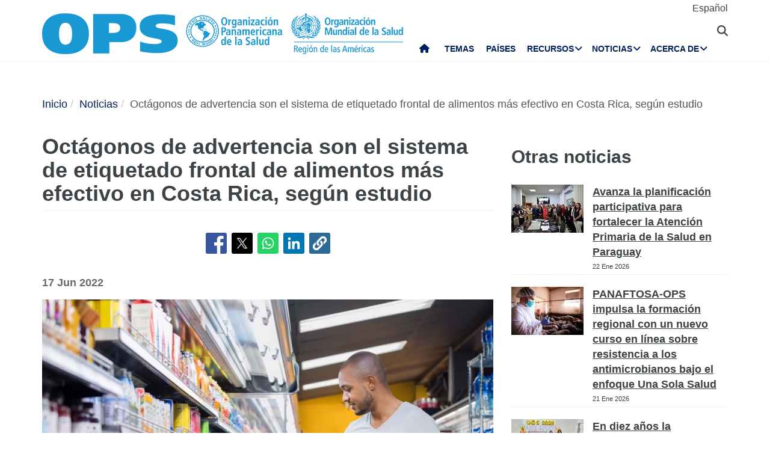

--- FILE ---
content_type: text/html; charset=UTF-8
request_url: https://www.paho.org/es/noticias/17-6-2022-octagonos-advertencia-son-sistema-etiquetado-frontal-alimentos-mas-efectivo
body_size: 275474
content:
<!DOCTYPE html>
<html  lang="es" dir="ltr" prefix="og: https://ogp.me/ns#">
  <head>
    <meta charset="utf-8" />
<noscript><style>form.antibot * :not(.antibot-message) { display: none !important; }</style>
</noscript><meta name="description" content="Grabación del evento: Youtube. Hoja informativa sobre el estudio: OPS. Audios y fotografías: GoogleDrive. San José, 17 de junio de 2022." />
<link rel="canonical" href="https://www.paho.org/es/noticias/17-6-2022-octagonos-advertencia-son-sistema-etiquetado-frontal-alimentos-mas-efectivo" />
<link rel="image_src" href="https://www.paho.org/sites/default/files/styles/max_650x650/public/2022-06/cri-estudioetiquetadofrontal.png?itok=vIJjjGTf" />
<meta property="og:type" content="article" />
<meta property="og:url" content="https://www.paho.org/es/noticias/17-6-2022-octagonos-advertencia-son-sistema-etiquetado-frontal-alimentos-mas-efectivo" />
<meta property="og:title" content="Octágonos de advertencia son el sistema de etiquetado frontal de alimentos más efectivo en Costa Rica, según estudio" />
<meta property="og:description" content="Grabación del evento: Youtube. Hoja informativa sobre el estudio: OPS. Audios y fotografías: GoogleDrive. San José, 17 de junio de 2022." />
<meta property="og:image" content="https://www.paho.org/sites/default/files/styles/max_650x650/public/2022-06/cri-estudioetiquetadofrontal.png?itok=vIJjjGTf" />
<meta property="og:image:url" content="https://www.paho.org/sites/default/files/styles/max_650x650/public/2022-06/cri-estudioetiquetadofrontal.png?itok=vIJjjGTf" />
<meta property="fb:app_id" content="1906460059619279" />
<meta name="twitter:card" content="summary_large_image" />
<meta name="twitter:site" content="@opsoms" />
<meta name="twitter:title" content="Octágonos de advertencia son el sistema de etiquetado frontal de alimentos más efectivo en Costa Rica, según estudio" />
<meta name="twitter:image" content="https://www.paho.org/sites/default/files/styles/max_650x650/public/2022-06/cri-estudioetiquetadofrontal.png?itok=vIJjjGTf" />
<meta name="MobileOptimized" content="width" />
<meta name="HandheldFriendly" content="true" />
<meta name="viewport" content="width=device-width, initial-scale=1.0" />
<link rel="icon" href="/themes/paho/favicon.ico" type="image/vnd.microsoft.icon" />
<link rel="alternate" hreflang="es" href="https://www.paho.org/es/noticias/17-6-2022-octagonos-advertencia-son-sistema-etiquetado-frontal-alimentos-mas-efectivo" />
<script src="/sites/default/files/google_tag/gtm_paho_main/google_tag.script.js?t9bybd" defer></script>

    <title>Octágonos de advertencia son el sistema de etiquetado frontal de alimentos más efectivo en Costa Rica, según estudio - OPS/OMS | Organización Panamericana de la Salud</title>
    <link rel="stylesheet" media="all" href="/sites/default/files/css/css_vQiiFWq4MbI0r9pzU471Q6IjGfwqAEF1nRXYLzUZnaI.css?delta=0&amp;language=es&amp;theme=paho&amp;include=[base64]" />
<link rel="stylesheet" media="all" href="https://cdn.jsdelivr.net/npm/entreprise7pro-bootstrap@3.4.8/dist/css/bootstrap.min.css" integrity="sha256-zL9fLm9PT7/fK/vb1O9aIIAdm/+bGtxmUm/M1NPTU7Y=" crossorigin="anonymous" />
<link rel="stylesheet" media="all" href="https://cdn.jsdelivr.net/npm/@unicorn-fail/drupal-bootstrap-styles@0.0.2/dist/3.1.1/7.x-3.x/drupal-bootstrap.min.css" integrity="sha512-nrwoY8z0/iCnnY9J1g189dfuRMCdI5JBwgvzKvwXC4dZ+145UNBUs+VdeG/TUuYRqlQbMlL4l8U3yT7pVss9Rg==" crossorigin="anonymous" />
<link rel="stylesheet" media="all" href="https://cdn.jsdelivr.net/npm/@unicorn-fail/drupal-bootstrap-styles@0.0.2/dist/3.1.1/8.x-3.x/drupal-bootstrap.min.css" integrity="sha512-jM5OBHt8tKkl65deNLp2dhFMAwoqHBIbzSW0WiRRwJfHzGoxAFuCowGd9hYi1vU8ce5xpa5IGmZBJujm/7rVtw==" crossorigin="anonymous" />
<link rel="stylesheet" media="all" href="https://cdn.jsdelivr.net/npm/@unicorn-fail/drupal-bootstrap-styles@0.0.2/dist/3.2.0/7.x-3.x/drupal-bootstrap.min.css" integrity="sha512-U2uRfTiJxR2skZ8hIFUv5y6dOBd9s8xW+YtYScDkVzHEen0kU0G9mH8F2W27r6kWdHc0EKYGY3JTT3C4pEN+/g==" crossorigin="anonymous" />
<link rel="stylesheet" media="all" href="https://cdn.jsdelivr.net/npm/@unicorn-fail/drupal-bootstrap-styles@0.0.2/dist/3.2.0/8.x-3.x/drupal-bootstrap.min.css" integrity="sha512-JXQ3Lp7Oc2/VyHbK4DKvRSwk2MVBTb6tV5Zv/3d7UIJKlNEGT1yws9vwOVUkpsTY0o8zcbCLPpCBG2NrZMBJyQ==" crossorigin="anonymous" />
<link rel="stylesheet" media="all" href="https://cdn.jsdelivr.net/npm/@unicorn-fail/drupal-bootstrap-styles@0.0.2/dist/3.3.1/7.x-3.x/drupal-bootstrap.min.css" integrity="sha512-ZbcpXUXjMO/AFuX8V7yWatyCWP4A4HMfXirwInFWwcxibyAu7jHhwgEA1jO4Xt/UACKU29cG5MxhF/i8SpfiWA==" crossorigin="anonymous" />
<link rel="stylesheet" media="all" href="https://cdn.jsdelivr.net/npm/@unicorn-fail/drupal-bootstrap-styles@0.0.2/dist/3.3.1/8.x-3.x/drupal-bootstrap.min.css" integrity="sha512-kTMXGtKrWAdF2+qSCfCTa16wLEVDAAopNlklx4qPXPMamBQOFGHXz0HDwz1bGhstsi17f2SYVNaYVRHWYeg3RQ==" crossorigin="anonymous" />
<link rel="stylesheet" media="all" href="https://cdn.jsdelivr.net/npm/@unicorn-fail/drupal-bootstrap-styles@0.0.2/dist/3.4.0/8.x-3.x/drupal-bootstrap.min.css" integrity="sha512-tGFFYdzcicBwsd5EPO92iUIytu9UkQR3tLMbORL9sfi/WswiHkA1O3ri9yHW+5dXk18Rd+pluMeDBrPKSwNCvw==" crossorigin="anonymous" />
<link rel="stylesheet" media="all" href="https://fonts.googleapis.com/css2?family=Anton&amp;family=Dancing+Script&amp;family=Open+Sans:ital,wght@0,300;0,400;1,300&amp;family=Parisienne&amp;family=Playfair+Display&amp;family=Roboto+Condensed:ital,wght@0,300;0,400;0,700;1,300&amp;family=Roboto:ital,wght@0,300;0,400;0,700;0,900;1,300&amp;family=Sofia+Sans+Extra+Condensed&amp;display=swap" />
<link rel="stylesheet" media="all" href="https://fonts.googleapis.com/css2?family=Source+Sans+3:ital,wght@0,200..900;1,200..900&amp;display=swap" />
<link rel="stylesheet" media="all" href="/sites/default/files/css/css_-IKoc7VcyzM7Tw_BofIHcC3z5XmVBf0sqPo1FgERNwg.css?delta=11&amp;language=es&amp;theme=paho&amp;include=[base64]" />
<link rel="stylesheet" media="all" href="/sites/default/files/css/css_zlmVEwHEIGQDXRg-gGHy21COVdpSCmhBu-nUVV8OaGg.css?delta=12&amp;language=es&amp;theme=paho&amp;include=[base64]" />

    <script src="/sites/default/files/asset_injector/js/global_twitter_pixel_code-7b0817af442755266e1c1da1008e9128.js?t9bybd"></script>
<script src="/sites/default/files/asset_injector/js/microsoft_clarity_heatmap-2f96a66aceedd28f19771a7f4cba2454.js?t9bybd"></script>
<script src="/sites/default/files/js/js_j6HiP4xyJL_3b3qYfl1Amd3ykJA9HyDVinN4lxy_zHI.js?scope=header&amp;delta=2&amp;language=es&amp;theme=paho&amp;include=[base64]"></script>

    <meta http-equiv="X-UA-Compatible" content="IE=edge"> 
  </head>
  <body class="path-node page-node-type-article navbar-is-fixed-top has-glyphicons">
    <noscript><iframe src="https://www.googletagmanager.com/ns.html?id=GTM-M29NML7" height="0" width="0" style="display:none;visibility:hidden"></iframe></noscript>
      <div class="dialog-off-canvas-main-canvas" data-off-canvas-main-canvas>
          
    <header  class="navbar navbar-default navbar-fixed-top" id="navbar" role="banner">
	    <div class="branding-bar">
      <div class="container">
            <div class="region region-branding-bar">
    <nav role="navigation" aria-labelledby="block-paho-account-menu-menu" id="block-paho-account-menu" class="settings-tray-editable" data-drupal-settingstray="editable">
            <h2 class="sr-only" id="block-paho-account-menu-menu">User account menu</h2>

      
              <ul class="menu nav navbar-nav navbar-right">
                            <li>
        <a href="/es/paho-editor/login" data-drupal-link-system-path="paho-editor/login">Iniciar sesión</a>
                  </li>
        </ul>
  


  </nav>
<section class="language-switcher-language-url language-wrapper settings-tray-editable block block-language block-language-blocklanguage-interface" id="block-alternadordeidioma" role="navigation" data-drupal-settingstray="editable">
  
    

      <ul class="links"><li hreflang="es" data-drupal-link-system-path="node/87524" class="es is-active" aria-current="page"><a href="/es/noticias/17-6-2022-octagonos-advertencia-son-sistema-etiquetado-frontal-alimentos-mas-efectivo" class="language-link is-active" hreflang="es" data-drupal-link-system-path="node/87524" aria-current="page">Español</a></li></ul>
  </section>


  </div>

          <button type="button" class="navbar-toggle" data-toggle="collapse" data-target="#block-alternadordeidioma">
              Idioma <i class="fa fa-globe"></i>
            </button>
      </div>
    </div>
              <div class="container">
              <div class="navbar-header">
          <a href="/es"><img class="logo" src="/themes/paho/images/logo-es.png" alt="Organización Panamericana de la Salud" /></a>
            <div class="region region-navigation">
    <section id="block-searchtoggle" class="settings-tray-editable block block-block-content block-block-content0d4acc9b-b733-47d7-98cb-031fafa0afda" data-drupal-settingstray="editable">
  
    

      
            <div class="field field--name-body field--type-text-with-summary field--label-hidden field--item"><p><i class="fa fa-search"></i></p></div>
      
  </section>

<section class="views-exposed-form bef-exposed-form settings-tray-editable block block-views block-views-exposed-filter-blockpaho-search-page-1" data-drupal-selector="views-exposed-form-paho-search-page-1" id="block-paho-search-exposed-form" data-drupal-settingstray="editable">
  
    

      <form action="/es/search/site" method="get" id="views-exposed-form-paho-search-page-1" accept-charset="UTF-8">
  <div class="form--inline form-inline clearfix">
  <div class="form-item js-form-item form-type-textfield js-form-type-textfield form-item-search js-form-item-search form-group">
      
  
  
  <input data-drupal-selector="edit-search" class="form-text form-control" type="text" id="edit-search" name="search" value="" size="30" maxlength="128" />

  
  
  </div>
<div data-drupal-selector="edit-actions" class="form-actions form-group js-form-wrapper form-wrapper" id="edit-actions"><button data-drupal-selector="edit-submit-paho-search" class="button js-form-submit form-submit btn-default btn" type="submit" id="edit-submit-paho-search" value="Apply">Apply</button></div>

</div>

</form>

  </section>

<section id="block-navegacionprincipal" class="settings-tray-editable block block-superfish block-superfishmain" data-drupal-settingstray="editable">
  
    

      
<ul id="superfish-main" class="menu sf-menu sf-main sf-horizontal sf-style-none" role="menu" aria-label="Menú">
  

  
  <li id="main-standardfront-page" class="sf-depth-1 sf-no-children sf-first" role="none">
              <a href="/es" class="sf-depth-1" role="menuitem">Inicio</a>
                      </li>


  
  <li id="main-menu-link-content9f9856a3-a13a-4c58-9052-4198e93fe562" class="sf-depth-1 sf-no-children" role="none">
              <a href="/es/temas" class="sf-depth-1" role="menuitem">Temas</a>
                      </li>


  
  <li id="main-menu-link-content19615b71-18de-4f28-af38-f97de25c9e95" class="sf-depth-1 sf-no-children" role="none">
              <a href="/es/paises-centros" class="sf-depth-1" role="menuitem">Países</a>
                      </li>


            
  <li id="main-menu-link-content3cfe1f33-ab8e-4852-98a0-931fcb1ef99b" class="sf-depth-1 menuparent" role="none">
              <a href="/es/recursos" class="sf-depth-1 menuparent" role="menuitem" aria-haspopup="true" aria-expanded="false">Recursos</a>
        <ul class="sf-multicolumn" role="menu">
    <li class="sf-multicolumn-wrapper " role="none">
              <ol role="menu">      

  
  <li id="main-menu-link-content4b71ce17-edc2-4318-a607-acc32fdd61a5" class="sf-depth-2 sf-no-children sf-first" role="none">
              <a href="/es/publicaciones" class="sf-depth-2" role="menuitem">Publicaciones</a>
                      </li>


  
  <li id="main-menu-link-contentaff5922d-bbd6-48ec-aa4d-c50a2c8369cd" class="sf-depth-2 sf-no-children" role="none">
              <a href="https://www.paho.org/data/" class="sf-depth-2 sf-external" role="menuitem">Datos</a>
                      </li>


                      
  <li id="main-menu-link-content623cf9c6-b9e3-4230-b20b-2403813e3f54" class="sf-depth-2 sf-multicolumn-column menuparent" role="none">
        <div class="sf-multicolumn-column">
              <span class="sf-depth-2 menuparent nolink" role="menuitem" aria-haspopup="true" aria-expanded="false">Herramientas</span>
                  <ol role="menu">      

  
  <li id="main-menu-link-contentc2e0ce47-9d3c-488f-ad18-e46eeb9c9c55" class="sf-depth-3 sf-no-children sf-first" role="none">
              <a href="https://iris.paho.org/" class="sf-depth-3 sf-external" role="menuitem">Biblioteca Digital de Salud</a>
                      </li>


  
  <li id="main-menu-link-content7b2c032e-8c7d-4bcf-917e-0ef00b88217b" class="sf-depth-3 sf-no-children" role="none">
              <a href="http://bvsalud.org/es/" class="sf-depth-3 sf-external" role="menuitem">Biblioteca Virtual en Salud</a>
                      </li>


  
  <li id="main-menu-link-content1682cdd9-6ee2-4c5e-b671-e5fbcd826875" class="sf-depth-3 sf-no-children sf-last" role="none">
              <a href="https://www.campusvirtualsp.org/es" class="sf-depth-3 sf-external" role="menuitem">Campus Virtual de Salud Pública</a>
                      </li>


      </ol>            </div>  </li>


  
  <li id="main-menu-link-content17e9cba6-370a-4dbd-908c-9183a95e42b0" class="sf-depth-2 sf-no-children" role="none">
              <a href="/es/centros-colaboradores-opsoms" class="sf-depth-2" role="menuitem">Centros Colaboradores de la OPS/OMS</a>
                      </li>


  
  <li id="main-menu-link-content9ac33b23-61fe-4f5a-8428-9f72486dc88f" class="sf-depth-2 sf-no-children" role="none">
              <a href="/es/fondos-rotatorios-regionales" class="sf-depth-2" role="menuitem">Fondos Rotatorios Regionales</a>
                      </li>


                      
  <li id="main-menu-link-contenta4c67d44-fbe1-4ff8-a388-d089df24d456" class="sf-depth-2 sf-multicolumn-column menuparent" role="none">
        <div class="sf-multicolumn-column">
              <span class="sf-depth-2 menuparent nolink" role="menuitem" aria-haspopup="true" aria-expanded="false">Iniciativas</span>
                  <ol role="menu">      

  
  <li id="main-menu-link-content260c4f60-3979-4174-857c-cd8d0a73dd3e" class="sf-depth-3 sf-no-children sf-first" role="none">
              <a href="/es/alianza-por-atencion-primaria-salud-americas" class="sf-depth-3" role="menuitem">Alianza por la Atención Primaria de Salud en las Américas</a>
                      </li>


  
  <li id="main-menu-link-content8f9a97a8-d99a-45a6-a567-505b9330870b" class="sf-depth-3 sf-no-children" role="none">
              <a href="/es/iniciativa-eliminacion" class="sf-depth-3" role="menuitem">Iniciativa de eliminación</a>
                      </li>


  
  <li id="main-menu-link-contentb132bc58-6bfe-4d6a-aa3c-9b07ad642ccd" class="sf-depth-3 sf-no-children" role="none">
              <a href="/es/cero-muertes-maternas-evitables" class="sf-depth-3" role="menuitem">Cero muertes maternas evitables</a>
                      </li>


  
  <li id="main-menu-link-content5f98b7ae-3b40-4af0-95b1-4a8bd74e4a87" class="sf-depth-3 sf-no-children" role="none">
              <a href="/es/cureall-americas" class="sf-depth-3" role="menuitem">CureAll Américas</a>
                      </li>


  
  <li id="main-menu-link-content8bbbeaf8-b8a3-4b29-a6ac-d825ab7cae58" class="sf-depth-3 sf-no-children" role="none">
              <a href="/es/hearts-americas" class="sf-depth-3" role="menuitem">HEARTS en las Américas</a>
                      </li>


  
  <li id="main-menu-link-content9ab4dd22-270c-4f2e-aca7-968f0ea51d1c" class="sf-depth-3 sf-no-children sf-last" role="none">
              <a href="/es/mejor-atencion-para-enfermedades-no-transmisibles-ent" class="sf-depth-3" role="menuitem">Mejor Atención para las Enfermedades No Transmisibles (ENT)</a>
                      </li>


      </ol>            </div>  </li>


  
  <li id="main-menu-link-content07590c16-6bbb-4439-bb5a-c0ba7d86bca8" class="sf-depth-2 sf-no-children" role="none">
              <a href="/es/agenda-salud-sostenible-para-americas-2018-2030" class="sf-depth-2" role="menuitem">Agenda de Salud Sostenible para las Américas 2018-2030</a>
                      </li>


  
  <li id="main-menu-link-contentea6d9d73-6f9c-42b9-a81c-8ea4250c75b9" class="sf-depth-2 sf-no-children" role="none">
              <a href="/es/alertas-actualizaciones-epidemiologicas" class="sf-depth-2" role="menuitem">Alertas y Actualizaciones Epidemiológicas</a>
                      </li>


                      
  <li id="main-menu-link-content11c1f235-128a-4ad2-9728-63acbea720b6" class="sf-depth-2 sf-multicolumn-column menuparent" role="none">
        <div class="sf-multicolumn-column">
              <a href="/es/documentos" class="sf-depth-2 menuparent" role="menuitem" aria-haspopup="true" aria-expanded="false">Documentos</a>
                  <ol role="menu">      

  
  <li id="main-menu-link-content65ddf01d-7bfa-466d-9c3d-d7684529e1fd" class="sf-depth-3 sf-no-children sf-first" role="none">
              <a href="/es/mandatos-estrategias" class="sf-depth-3" role="menuitem">Mandatos</a>
                      </li>


  
  <li id="main-menu-link-contentbb8aaf55-2431-4ea2-b6e6-4b3318a712e2" class="sf-depth-3 sf-no-children sf-last" role="none">
              <a href="/es/taxonomy/term/13" class="sf-depth-3" role="menuitem">Productos científicos y técnicos</a>
                      </li>


      </ol>            </div>  </li>


  
  <li id="main-menu-link-content28ded375-fa6c-45d1-8e23-b8465d632df6" class="sf-depth-2 sf-no-children" role="none">
              <a href="/es/una-sola-salud" class="sf-depth-2" role="menuitem">Una sola salud</a>
                      </li>


      </ol>        </li></ul>      </li>


            
  <li id="main-menu-link-content5c3a8be7-e782-42ef-83b6-3fe151859fc9" class="sf-depth-1 menuparent" role="none">
              <a href="/es/medios" class="sf-depth-1 menuparent" role="menuitem" aria-haspopup="true" aria-expanded="false">Noticias</a>
        <ul class="sf-multicolumn" role="menu">
    <li class="sf-multicolumn-wrapper " role="none">
              <ol role="menu">      

  
  <li id="main-menu-link-content15f0be3e-c4d7-49ad-a7fd-75a490106c3c" class="sf-depth-2 sf-no-children sf-first" role="none">
              <a href="/es/recursos-para-periodistas" class="sf-depth-2" role="menuitem">Centro de Prensa</a>
                      </li>


  
  <li id="main-menu-link-content11333526-754f-44e8-82ba-d1ccbdcf823a" class="sf-depth-2 sf-no-children" role="none">
              <a href="/es/noticias/notas-prensa" class="sf-depth-2" role="menuitem">Notas de prensa</a>
                      </li>


  
  <li id="main-menu-link-contentc5cc66c0-53e1-4f00-8131-4a2c635b7770" class="sf-depth-2 sf-no-children" role="none">
              <a href="/es/noticias/noticias-pais" class="sf-depth-2" role="menuitem">Noticias de país</a>
                      </li>


  
  <li id="main-menu-link-content58ccdf13-9f30-4eab-9442-2d60912bb020" class="sf-depth-2 sf-no-children" role="none">
              <a href="/es/noticias/noticias-unidades-tecnicas" class="sf-depth-2" role="menuitem">Noticias de Unidades Técnicas</a>
                      </li>


  
  <li id="main-menu-link-contentc57131b1-7415-4733-8243-4068b4ad32e0" class="sf-depth-2 sf-no-children" role="none">
              <a href="/es/eventos" class="sf-depth-2" role="menuitem">Eventos</a>
                      </li>


  
  <li id="main-menu-link-content631c5c7a-fc32-4a96-8733-41eb3acdbc71" class="sf-depth-2 sf-no-children" role="none">
              <a href="/es/historias/historias-regionales" class="sf-depth-2" role="menuitem">Historias</a>
                      </li>


                      
  <li id="main-menu-link-content2ea24ce2-295b-4b44-af79-5c6a2d18879b" class="sf-depth-2 sf-multicolumn-column menuparent" role="none">
        <div class="sf-multicolumn-column">
              <a href="/es/materiales-comunicacion" class="sf-depth-2 menuparent" role="menuitem" aria-haspopup="true" aria-expanded="false">Materiales de comunicación</a>
                  <ol role="menu">      

  
  <li id="main-menu-link-content8391c0f0-5146-45c6-a418-f4ce6b8dac4d" class="sf-depth-3 sf-no-children sf-first" role="none">
              <a href="/es/folletos" class="sf-depth-3" role="menuitem">Folletos</a>
                      </li>


  
  <li id="main-menu-link-content01169fad-d8a9-4fdd-ac98-9a5ed9cd9750" class="sf-depth-3 sf-no-children sf-last" role="none">
              <a href="/es/infografias" class="sf-depth-3" role="menuitem">Infografías</a>
                      </li>


      </ol>            </div>  </li>


  
  <li id="main-menu-link-contente2256c3e-cf2e-4b63-b93b-199693869112" class="sf-depth-2 sf-no-children" role="none">
              <a href="/es/campeones-salud" class="sf-depth-2" role="menuitem">Campeones de la Salud</a>
                      </li>


  
  <li id="main-menu-link-content5c6f9e10-98e8-4ae5-a48e-d477c5396b1d" class="sf-depth-2 sf-no-children" role="none">
              <a href="/es/heroes-salud-publica" class="sf-depth-2" role="menuitem">Héroes de la Salud Pública</a>
                      </li>


  
  <li id="main-menu-link-content4d4fd1ed-85cc-4a49-b801-181ef5bbe8bc" class="sf-depth-2 sf-no-children" role="none">
              <a href="/es/colaboradores" class="sf-depth-2" role="menuitem">Colaboradores</a>
                      </li>


                      
  <li id="main-menu-link-contente44e33c6-9eac-41b3-9e52-779c16789c3c" class="sf-depth-2 sf-multicolumn-column menuparent" role="none">
        <div class="sf-multicolumn-column">
              <a href="/es/campanas" class="sf-depth-2 menuparent" role="menuitem" aria-haspopup="true" aria-expanded="false">Campañas</a>
                  <ol role="menu">      

  
  <li id="main-menu-link-content6f6f75a3-543c-4583-b666-2dbd01fc8fba" class="sf-depth-3 sf-no-children sf-first sf-last" role="none">
              <a href="/es/campa%C3%B1as/campa%C3%B1as-pasadas" class="sf-depth-3" role="menuitem">Campañas pasadas</a>
                      </li>


      </ol>            </div>  </li>


  
  <li id="main-menu-link-contentda490639-aa2a-4deb-a6e5-38f5f01646e9" class="sf-depth-2 sf-no-children" role="none">
              <a href="/es/boletines" class="sf-depth-2" role="menuitem">Boletines de OPS</a>
                      </li>


  
  <li id="main-menu-link-content17a0faa8-a982-4b91-ba6f-1c1ef7f2e08e" class="sf-depth-2 sf-no-children" role="none">
              <a href="/es/podcast" class="sf-depth-2" role="menuitem">Podcast de OPS</a>
                      </li>


  
  <li id="main-menu-link-content3c0519a4-f475-495c-b1c5-51519726bfee" class="sf-depth-2 sf-no-children sf-last" role="none">
              <a href="/es/calendario" class="sf-depth-2" role="menuitem">Calendarios de OPS</a>
                      </li>


      </ol>        </li></ul>      </li>


            
  <li id="main-menu-link-contentfe85445d-c184-4909-aa4c-986d30631213" class="sf-depth-1 menuparent sf-last" role="none">
              <a href="/es/quienes-somos" class="sf-depth-1 menuparent" role="menuitem" aria-haspopup="true" aria-expanded="false">Acerca de</a>
        <ul class="sf-multicolumn" role="menu">
    <li class="sf-multicolumn-wrapper " role="none">
              <ol role="menu">      

                      
  <li id="main-menu-link-content5d4221cf-3597-407a-9080-8e4325f5d4c8" class="sf-depth-2 sf-multicolumn-column menuparent sf-first" role="none">
        <div class="sf-multicolumn-column">
              <a href="/es/quienes-somos" class="sf-depth-2 menuparent" role="menuitem" aria-haspopup="true" aria-expanded="false">Acerca de la OPS/OMS</a>
                  <ol role="menu">      

  
  <li id="main-menu-link-content5f37bb5d-6420-486f-958f-2e4a94fa2794" class="sf-depth-3 sf-no-children sf-first" role="none">
              <a href="/es/quienes-somos/historia-organizacion-panamericana-salud-ops" class="sf-depth-3" role="menuitem">Historia de la OPS</a>
                      </li>


  
  <li id="main-menu-link-contentb3022909-956d-4306-9be4-a5c98711f6cd" class="sf-depth-3 sf-no-children" role="none">
              <a href="/es/quienes-somos/historia-ops/ex-directores-ops" class="sf-depth-3" role="menuitem">Ex Directores de la OPS</a>
                      </li>


      </ol>            </div>  </li>


  
  <li id="main-menu-link-contentd5ca58ea-e7d4-4436-b233-3ba2915bb5f2" class="sf-depth-2 sf-no-children" role="none">
              <a href="/es/documentos/organigrama-oficina-sanitaria-panamericana" class="sf-depth-2" role="menuitem">Organigrama </a>
                      </li>


  
  <li id="main-menu-link-contentfb08b18b-9171-49c7-ae3b-d606c7a3c65a" class="sf-depth-2 sf-no-children" role="none">
              <a href="/es/node/69017" class="sf-depth-2" role="menuitem">Situación de las contribuciones de los Estados Miembros</a>
                      </li>


                      
  <li id="main-menu-link-content0640956c-6707-4695-b30e-2d638c084ed8" class="sf-depth-2 sf-multicolumn-column menuparent" role="none">
        <div class="sf-multicolumn-column">
              <a href="/es/quienes-somos" class="sf-depth-2 menuparent" role="menuitem" aria-haspopup="true" aria-expanded="false">Qué hacemos</a>
                  <ol role="menu">      

  
  <li id="main-menu-link-contentc1cc4f7b-2778-4aa6-ab79-ad3369d0dfef" class="sf-depth-3 sf-no-children sf-first" role="none">
              <a href="/es/evidencia-e-inteligencia-para-accion-salud" class="sf-depth-3" role="menuitem">Evidencia e inteligencia para la acción en salud</a>
                      </li>


  
  <li id="main-menu-link-content974e5731-457e-409e-a372-2985792a5369" class="sf-depth-3 sf-no-children" role="none">
              <a href="/es/inmunizacion-integral-cim" class="sf-depth-3" role="menuitem">Inmunización Integral</a>
                      </li>


  
  <li id="main-menu-link-content7efe797e-f1a6-43eb-9273-9a6f5fce2238" class="sf-depth-3 sf-no-children" role="none">
              <a href="/es/innovacion-acceso-medicamentos-tecnologias-sanitarias" class="sf-depth-3" role="menuitem">Innovación, Acceso a Medicamentos y Tecnologías Sanitarias</a>
                      </li>


  
  <li id="main-menu-link-content761fe665-bf02-4fef-a2b9-a149f29db54a" class="sf-depth-3 sf-no-children" role="none">
              <a href="/es/prevencion-control-eliminacion-enfermedades-transmisibles" class="sf-depth-3" role="menuitem">Prevención, Control y Eliminación de Enfermedades Transmisibles</a>
                      </li>


  
  <li id="main-menu-link-content6272b389-b11f-41c7-a6fb-1ad91ea19b21" class="sf-depth-3 sf-no-children" role="none">
              <a href="/es/determinantes-sociales-ambientales-para-equidad-salud" class="sf-depth-3" role="menuitem">Determinantes Sociales y Ambientales para la Equidad en la Salud</a>
                      </li>


  
  <li id="main-menu-link-contentb0916812-3efe-4427-a661-328cf051c2f0" class="sf-depth-3 sf-no-children" role="none">
              <a href="/es/emergencias-salud" class="sf-depth-3" role="menuitem">Emergencias en Salud</a>
                      </li>


  
  <li id="main-menu-link-contentd3c855aa-29e8-4409-946f-45191921882a" class="sf-depth-3 sf-no-children" role="none">
              <a href="/es/sistemas-servicios-salud" class="sf-depth-3" role="menuitem">Sistemas y servicios de salud</a>
                      </li>


  
  <li id="main-menu-link-content5ed7427f-fab3-4e45-b64f-3384a0766137" class="sf-depth-3 sf-no-children" role="none">
              <a href="/es/enfermedades-no-transmisibles-salud-mental-nmh" class="sf-depth-3" role="menuitem">Enfermedades no Transmisibles y Salud Mental</a>
                      </li>


      </ol>            </div>  </li>


                      
  <li id="main-menu-link-content44486b0f-ea65-4069-af2d-d7125c6f1468" class="sf-depth-2 sf-multicolumn-column menuparent" role="none">
        <div class="sf-multicolumn-column">
              <a href="/es/gobernanza" class="sf-depth-2 menuparent" role="menuitem" aria-haspopup="true" aria-expanded="false">Gobernanza</a>
                  <ol role="menu">      

  
  <li id="main-menu-link-content257f987a-7102-4bc8-9efe-124d5480c0fb" class="sf-depth-3 sf-no-children sf-first" role="none">
              <a href="/es/gobernanza/conferencia-sanitaria-panamericana" class="sf-depth-3" role="menuitem">Conferencia Sanitaria Panamericana</a>
                      </li>


  
  <li id="main-menu-link-content196d1480-4f1d-4027-9fc8-bd93107d2c18" class="sf-depth-3 sf-no-children" role="none">
              <a href="/es/gobernanza/consejo-directivo" class="sf-depth-3" role="menuitem">Consejo Directivo</a>
                      </li>


  
  <li id="main-menu-link-contentbce5249c-7051-4072-a43e-dafb300ba460" class="sf-depth-3 sf-no-children" role="none">
              <a href="/es/gobernanza/comite-ejecutivo" class="sf-depth-3" role="menuitem">Comité Ejecutivo</a>
                      </li>


  
  <li id="main-menu-link-contente72123f8-deb7-49a2-89cc-ff4a39bfc920" class="sf-depth-3 sf-no-children" role="none">
              <a href="/es/gobernanza/subcomite-programa-presupuesto-administracion" class="sf-depth-3" role="menuitem">Subcomité de Programa, Presupuesto y Administración</a>
                      </li>


      </ol>            </div>  </li>


                      
  <li id="main-menu-link-contentdd5a3105-b6bc-41f8-8d6c-c6a825c2bebf" class="sf-depth-2 sf-multicolumn-column menuparent" role="none">
        <div class="sf-multicolumn-column">
              <a href="/es/carreras-ops" class="sf-depth-2 menuparent" role="menuitem" aria-haspopup="true" aria-expanded="false">Empleo</a>
                  <ol role="menu">      

  
  <li id="main-menu-link-content2096fbb1-0edf-464a-a2cd-e2ab3ad7e2b0" class="sf-depth-3 sf-no-children sf-first sf-last" role="none">
              <a href="/es/carreras-ops/programa-pasantias-ops-fomentar-liderazgo-futuro-salud-publica" class="sf-depth-3" role="menuitem">Pasantías</a>
                      </li>


      </ol>            </div>  </li>


  
  <li id="main-menu-link-contentbfc583c4-bae1-4d54-9bd7-c818db9a2b7d" class="sf-depth-2 sf-no-children" role="none">
              <a href="/es/alianzas" class="sf-depth-2" role="menuitem">Alianzas</a>
                      </li>


  
  <li id="main-menu-link-content21464d7c-375d-4dd4-bab3-fb026a80b784" class="sf-depth-2 sf-no-children" role="none">
              <a href="/es/oia" class="sf-depth-2" role="menuitem">Oficina de Auditoría Interna</a>
                      </li>


  
  <li id="main-menu-link-contentf3c93547-089d-4212-989b-f63912706afe" class="sf-depth-2 sf-no-children" role="none">
              <a href="/es/oficina-investigaciones-inv" class="sf-depth-2" role="menuitem">Oficina de investigaciones</a>
                      </li>


                      
  <li id="main-menu-link-content6ba72a56-4d85-4b6e-9599-6e5e33ad4002" class="sf-depth-2 sf-multicolumn-column menuparent" role="none">
        <div class="sf-multicolumn-column">
              <a href="/es/dr-jarbas-barbosa-director-ops-oms" class="sf-depth-2 menuparent" role="menuitem" aria-haspopup="true" aria-expanded="false">Página del Director</a>
                  <ol role="menu">      

  
  <li id="main-menu-link-content5de23e6a-9581-4eea-b803-c1acea38b259" class="sf-depth-3 sf-no-children sf-first sf-last" role="none">
              <a href="/es/opsoms/discursos-director" class="sf-depth-3" role="menuitem">Discursos</a>
                      </li>


      </ol>            </div>  </li>


      </ol>        </li></ul>      </li>


</ul>

  </section>

<div class="search-block-form settings-tray-editable block block-search block-search-form-block" data-drupal-selector="search-block-form" id="block-formulariodebusqueda" role="search" data-drupal-settingstray="editable">
  
    
      <form data-action="/es/search/site" class="antibot" action="/antibot" method="get" id="search-block-form" accept-charset="UTF-8">
  <noscript>
  <div class="antibot-no-js antibot-message antibot-message-warning">You must have JavaScript enabled to use this form.</div>
</noscript>
<div class="form-item js-form-item form-type-search js-form-type-search form-item-keys js-form-item-keys form-no-label form-group">
      <label for="edit-keys" class="control-label sr-only">Buscar</label>
  
  
  <div class="input-group"><input title="Escriba lo que quiere buscar." data-drupal-selector="edit-keys" class="form-search form-control" placeholder="Buscar" type="search" id="edit-keys" name="keys" value="" size="15" maxlength="128" data-toggle="tooltip" /><span class="input-group-btn"><button type="submit" value="Buscar" class="button js-form-submit form-submit btn-primary btn icon-only"><span class="sr-only">Buscar</span><span class="icon glyphicon glyphicon-search" aria-hidden="true"></span></button></span></div>

  
  
  </div>
<input data-drupal-selector="edit-antibot-key" type="hidden" name="antibot_key" value="" /><div class="form-actions form-group js-form-wrapper form-wrapper" data-drupal-selector="edit-actions" id="edit-actions--2"></div>

</form>

  </div>

  </div>

                            </div>
  
                      </div>
    </header>
  
<main id="paho-main">
                    <div class="highlighted">  <div class="region region-highlighted">
    <section class="views-element-container settings-tray-editable block block-views block-views-blockslideshow-block-1" id="block-views-block-slideshow-block-1" data-drupal-settingstray="editable">
  
    

      <div class="form-group"><div class="view view-slideshow view-id-slideshow view-display-id-block_1 js-view-dom-id-20710a490f7d303c335f57a09d3bf4975e1f8e05628a5ca38b6b4ac472b6ca82">
  
    
      
  
          </div>
</div>

  </section>


  </div>
</div>
                  <div class="main-container container js-quickedit-main-content">
      <div class="row">

                                      <div class="col-sm-12">
                <div class="region region-header">
        <ol class="breadcrumb">
          <li >
                  <a href="/es">Inicio</a>
              </li>
          <li >
                  <a href="/es/noticias">Noticias</a>
              </li>
          <li  class="active">
                  Octágonos de advertencia son el sistema de etiquetado frontal de alimentos más efectivo en Costa Rica, según estudio
              </li>
      </ol>

<div data-drupal-messages-fallback class="hidden"></div>

  </div>

            </div>
                  
                
                        <section class="col-sm-8">

                                              
                      
                                <a id="main-content"></a>
              <div class="region region-content">
        <h1 class="page-header">
<span>Octágonos de advertencia son el sistema de etiquetado frontal de alimentos más efectivo en Costa Rica, según estudio</span>
</h1>

<section id="block-bettersocialsharingbuttons" class="settings-tray-editable block block-better-social-sharing-buttons block-social-sharing-buttons-block" data-drupal-settingstray="editable">
  
    

      

<div style="display: none"><link rel="preload" href="/modules/contrib/better_social_sharing_buttons/assets/dist/sprites/social-icons--square.svg" as="image" type="image/svg+xml" crossorigin="anonymous" /></div>

<div class="social-sharing-buttons">
                <a href="https://www.facebook.com/sharer/sharer.php?u=https://www.paho.org/es/noticias/17-6-2022-octagonos-advertencia-son-sistema-etiquetado-frontal-alimentos-mas-efectivo&amp;title=Oct%C3%A1gonos%20de%20advertencia%20son%20el%20sistema%20de%20etiquetado%20frontal%20de%20alimentos%20m%C3%A1s%20efectivo%20en%20Costa%20Rica%2C%20seg%C3%BAn%20estudio" target="_blank" title="Compartir en Facebook" aria-label="Compartir en Facebook" class="social-sharing-buttons-button share-facebook" rel="noopener">
            <svg aria-hidden="true" width="35px" height="35px" style="border-radius:3px;">
                <use href="/modules/contrib/better_social_sharing_buttons/assets/dist/sprites/social-icons--square.svg#facebook" />
            </svg>
        </a>
    
                <a href="https://twitter.com/intent/tweet?text=Oct%C3%A1gonos%20de%20advertencia%20son%20el%20sistema%20de%20etiquetado%20frontal%20de%20alimentos%20m%C3%A1s%20efectivo%20en%20Costa%20Rica%2C%20seg%C3%BAn%20estudio+https://www.paho.org/es/noticias/17-6-2022-octagonos-advertencia-son-sistema-etiquetado-frontal-alimentos-mas-efectivo" target="_blank" title="Compartir en X" aria-label="Compartir en X" class="social-sharing-buttons-button share-x" rel="noopener">
            <svg aria-hidden="true" width="35px" height="35px" style="border-radius:3px;">
                <use href="/modules/contrib/better_social_sharing_buttons/assets/dist/sprites/social-icons--square.svg#x" />
            </svg>
        </a>
    
                <a href="https://wa.me/?text=https://www.paho.org/es/noticias/17-6-2022-octagonos-advertencia-son-sistema-etiquetado-frontal-alimentos-mas-efectivo" target="_blank" title="Compartir en WhatsApp" aria-label="Compartir en WhatsApp" class="social-sharing-buttons-button share-whatsapp" rel="noopener">
            <svg aria-hidden="true" width="35px" height="35px" style="border-radius:3px;">
                <use href="/modules/contrib/better_social_sharing_buttons/assets/dist/sprites/social-icons--square.svg#whatsapp" />
            </svg>
        </a>
    
        
        
                <a href="https://www.linkedin.com/sharing/share-offsite/?url=https://www.paho.org/es/noticias/17-6-2022-octagonos-advertencia-son-sistema-etiquetado-frontal-alimentos-mas-efectivo" target="_blank" title="Compartir en Linkedin" aria-label="Compartir en Linkedin" class="social-sharing-buttons-button share-linkedin" rel="noopener">
            <svg aria-hidden="true" width="35px" height="35px" style="border-radius:3px;">
                <use href="/modules/contrib/better_social_sharing_buttons/assets/dist/sprites/social-icons--square.svg#linkedin" />
            </svg>
        </a>
    
    
    
        
        
        
        
        
                
        <a href="#" class="btn-copy social-sharing-buttons-button share-copy" role="button" title="Copy link" aria-label="Copy link">
            <svg aria-hidden="true" width="35px" height="35px" style="border-radius:3px;">
                <use href="/modules/contrib/better_social_sharing_buttons/assets/dist/sprites/social-icons--square.svg#copy" />
            </svg>
            <div class="social-sharing-buttons-popup" role="alert" aria-live="assertive">Copied to clipboard</div>
        </a>
    
    </div>

  </section>

  <article class="article full clearfix">

  
    

      <footer>
      <div class="author">
        
<span><time datetime="2022-06-17T17:11:21-04:00" title="Viernes, Junio 17, 2022 - 05:11">17 Jun 2022</time>
</span>

        
      </div>
    </footer>
    <div class="content">
    
      <div class="field field--name-field-image field--type-image field--label-hidden field--items">
              <div class="field--item">  <img loading="lazy" src="/sites/default/files/styles/max_1500x1500/public/2022-06/cri-estudioetiquetadofrontal.png?itok=5lFb6UJI" width="1420" height="984" alt="Persona revisando empaques de productos en un supermercado" class="img-responsive" />


</div>
          </div>
  
            <div class="field field--name-body field--type-text-with-summary field--label-hidden field--item"><ul>
	<li style="margin-left:140px">Grabación del evento: <a href="https://www.youtube.com/watch?v=MRR8Zz41BJk&amp;t=52s">Youtube</a>.</li>
	<li style="margin-left:140px">Hoja informativa sobre el estudio: <a href="https://iris.paho.org/handle/10665.2/55916">OPS</a>.</li>
	<li style="margin-left:140px">Audios y fotografías: <a href="https://drive.google.com/drive/folders/1k9fxZIyTdLxhw_xC39qylce4dgMMhWVw?usp=sharing">GoogleDrive</a>.</li>
</ul>

<p><strong>San José, 17 de junio de 2022. </strong>Un estudio realizado por la Asociación Costa Rica Saludable, la Organización Panamericana de la Salud/Organización Mundial de la Salud (OPS/OMS) y el Instituto Costarricense de Investigación y Enseñanza en Nutrición y Salud (INCIENSA), demostró que los octágonos de advertencia son el sistema de etiquetado nutricional más efectivo para identificar correctamente los productos alimenticios menos nocivos para la salud y para incidir en la decisión de compra.</p>

<p>El estudio comparó la eficacia de cuatro sistemas entre sí y contra un grupo de control sin etiquetado en la parte frontal. Los cuatro sistemas fueron:</p>

<ol>
	<li>Los octágonos de advertencia</li>
</ol>

<p class="text-align-center"><img alt="A picture containing text, clipart

Description automatically generated" src="[data-uri]"></p>

<ol start="2">
	<li>El sistema semáforo (SEM)</li>
</ol>

<p class="text-align-center"><img alt="Chart

Description automatically generated" src="[data-uri]"></p>

<ol start="3">
	<li>El sistema de cantidades diarias orientativas (GDA, por su sigla en inglés)</li>
</ol>

<p class="text-align-center"><img alt="A picture containing text, electronics

Description automatically generated" src="[data-uri]"></p>

<p>&nbsp;</p>

<ol start="4">
	<li>El sistema Nutri-Score (NUS)</li>
</ol>

<p class="text-align-center"><img alt="Graphical user interface

Description automatically generated with medium confidence" src="[data-uri]"></p>

<p>Los resultados arrojaron que la probabilidad de identificar correctamente los productos menos nocivos con el sistema de sellos octagonales fueron 202% (3 veces) mayor con respecto al grupo de control; 149% (2,5 veces) mayor con respecto al grupo Nutri-Score; 101% (2 veces) mayor con respecto al grupo GDA y 63% mayor con respecto al grupo del semáforo.</p>

<p>La probabilidad de identificar correctamente cuándo un producto contiene cantidades excesivas de nutrientes críticos (azúcar, sodio, grasas, grasas saturadas, grasas trans) fue significativamente mayor cuando se aplicó el sistema de sellos octagonales de advertencia: 272% (3,7 veces) mayor con respecto al grupo de control; 341% (4,4 veces) mayor con respecto al grupo GDA; 276% (3,8 veces) mayor con respecto al grupo Nutri-Score y 93% mayor con respecto al grupo del semáforo.</p>

<p>Además, la probabilidad de optar por la compra del producto menos nocivo fue significativamente mayor cuando se aplicó el sistema de sellos octagonales de advertencia: 111% (2,1 veces) mayor con respecto al grupo de control; 98% mayor con respecto al grupo Nutri-Score; 59% mayor con respecto al grupo GDA y 49% mayor con respecto al grupo del semáforo.</p>

<p>“Considerando el perfil epidemiológico del país con alta prevalencia de ENT, así como el hecho de que el etiquetado nutricional frontal de advertencias octagonales ha sido reconocido como un instrumento de salud pública costo efectivo para generar un ambiente alimentario que facilite a la población la toma de decisiones saludables&nbsp; y ayude a prevenir las ENT, se considera pertinente y oportuno fortalecer la regulación del etiquetado nutricional e impulsar un etiquetado nutricional frontal de advertencias octagonales en Costa Rica&nbsp; para: 1. garantizar al consumidor el derecho a la salud y a la información que necesita para tomar decisiones más críticas, 2. para proteger el consumidor de engaños, 3.&nbsp; desestimular la compra de productos alimenticios no saludables, 4. facilitarle al consumidor&nbsp; la identificar los alimentos y bebidas ultraprocesados preenvasados con un contenido en exceso de nutrientes críticos (azúcares, sodio y grasas saturadas y grasas trans)”, comentó la Dra. Karol Madriz Morales, investigadora principal del estudio.&nbsp;</p>

<p>“El etiquetado nutricional frontal de advertencia octagonal es un medio importante para satisfacer los requerimientos de los consumidores de información estandarizada, precisa y comprensible sobre el contenido de los nutrientes en los alimentos para tomar decisiones durante la compra de productos alimenticios preenvasados ultraprocesados. Asimismo, es una importante herramienta política para generar un ambiente alimentario saludable, mediante la promoción y la educación. Esta es la primera investigación en el país que evalúa y compara la eficacia de diferentes sistemas de etiquetado nutricional frontal de alimentos ultraprocesados y bebidas no alcohólicas preenvasadas. La investigación contó con la aprobación del comité ético científico de INCIENSA y OPS/OMS, por lo que nos brinda información válida para apoyar la toma de decisiones en políticas que contribuyan a prevenir las enfermedades no transmisibles”, comentó la Dra. Ana Mariela Tijerino, directora a.i. de la Dirección de Investigación Unidad de Salud y Nutrición de INCIENSA.</p>

<p>La Asociación Costa Rica Saludable coincide con el valor del etiquetado nutricional frontal en su función como herramienta para ayudar a las personas consumidoras a tomar decisiones en beneficio de su salud. “El etiquetado nutricional frontal es una política de salud pública que permite a la población ejercer su derecho a la salud al motivarla a me­jorar la calidad nutricional de los alimentos que consume. Definitivamente, ayuda al consumidor a elegir opciones más saludables, lo cual está claro en nuestra Constitución Pública, la cual señala que los consumidores y usuarios tienen derecho a la protección de su salud, ambiente, seguridad y a recibir información adecuada y veraz; a la libertad de elección”, comentó la Dra. Nydia Amador, Presidente de la Asociación.</p>

<p>De acuerdo con OPS/OMS, estudios de esta naturaleza son importantes para que el país cuente con más herramientas que permitan guiar la toma de decisiones en materia de etiquetado frontal de alimentos, debido al impacto de la alimentación en el bienestar y salud de las personas: “La hipertensión, la hiperglucemia en ayunas y el sobrepeso o la obesidad son los tres factores de riesgo más asociados con la mortalidad en la Región de las Américas. La mala alimentación guarda una estrecha relación con estos tres factores principales de riesgo en la Región, debido en gran parte a la ingesta excesiva de azúcares, grasas totales, grasas saturadas, grasas trans y sodio, los denominados “nutrientes críticos” de preocupación para la salud pública”, explicó la Representante de OPS/OMS en Costa Rica, Dra. María Dolores Pérez.</p>

<p>En el estudio participaron 1.358 personas reclutadas en 12 supermercados populares de Costa Rica, con diversa situación socioeconómica y educacional, género y edad. Se incluyeron únicamente mujeres y hombres mayores de 18 años residentes en Costa Rica que hubieran comprado algún alimento o bebida no alcohólica y supieran leer.</p>

<p>Las personas participantes dieron su consentimiento informado y fueron distribuidas aleatoriamente en cinco grupos: un grupo control, que evaluó las imágenes sin etiquetado nutricional frontal, y cuatro grupos experimentales que evaluaron las imágenes con uno de los cuatro sistemas de etiquetado evaluados. Se les presentaron series de imágenes de productos y se les pidió que respondieran una serie de preguntas. Las entrevistas se realizaron en enero del 2022 en las provincias de San José y Cartago, tanto entre semana como fines de semana.</p>

<p>Los cuatro sistemas se aplicaron a imágenes de productos ficticios (alimentos y bebidas no alcohólicas) presentadas en orden aleatorio a los participantes, los cuales respondieron: 1) qué productos comprarían, 2) qué productos eran los menos nocivos para la salud y 3) si los productos contenían cantidades de nutrientes críticos superiores a las recomendadas para una alimentación saludable.</p>
</div>
      
      <div class="field field--name-field-tags field--type-entity-reference field--label-hidden field--items">
              <div class="field--item"><a href="/es/noticias/noticias-pais" hreflang="es">Noticias de país</a></div>
          </div>
  
      <div class="field field--name-field-tema field--type-entity-reference field--label-hidden field--items">
              <div class="field--item"><a href="/es/temas/alimentacion-saludable" hreflang="es">Alimentación saludable</a></div>
              <div class="field--item"><a href="/es/temas/nutricion" hreflang="es">Nutrición</a></div>
              <div class="field--item"><a href="/es/temas/etiquetado-frontal" hreflang="es">Etiquetado frontal</a></div>
          </div>
  
      <div class="field field--name-field-oficina field--type-entity-reference field--label-hidden field--items">
              <div class="field--item"><a href="/es/costa-rica" hreflang="es">Costa Rica</a></div>
              <div class="field--item"><a href="/es/enfermedades-no-transmisibles-salud-mental-nmh" hreflang="es">Enfermedades no transmisibles y salud mental (NMH)</a></div>
          </div>
  
  </div>

</article>


  </div>

                  </section>

                                      <aside class="col-sm-4">
                <div class="region region-sidebar-second">
    <section class="views-element-container settings-tray-editable block block-views block-views-blocknews-related-news-inside-article" id="block-views-block-news-related-news-inside-article" data-drupal-settingstray="editable">
  
      <h2 class="block-title">Otras noticias</h2>
    

      <div class="form-group"><div class="view view-news view-id-news view-display-id-related_news_inside_article js-view-dom-id-e4441c91910323e2408255b21618fd86c830b82010bedb0e00a5f7b843fa590b">
  
    
      
      <div class="view-content">
      <div id="views-bootstrap-news-related-news-inside-article"  class="grid views-view-grid horizontal">
            <div class="row row-1">
                  <div class="col col-xs-12 col-sm-12 col-md-12 col-lg-12 col-1">
            <div class="views-field views-field-field-image"><div class="field-content">  <a href="/es/noticias/22-1-2026-avanza-planificacion-participativa-para-fortalecer-atencion-primaria-salud" hreflang="es"><img loading="lazy" src="/sites/default/files/styles/4_3_150x100/public/2026/01/mesapry-210120265.jpg?itok=NO4WBOfZ" width="120" height="80" alt="Mesa PRY" class="img-responsive" />

</a>
</div></div><div class="views-field views-field-title"><span class="field-content"><a href="/es/noticias/22-1-2026-avanza-planificacion-participativa-para-fortalecer-atencion-primaria-salud" hreflang="es">Avanza la planificación participativa para fortalecer la Atención Primaria de la Salud en Paraguay</a>
<div class="views-field-created"><time datetime="2026-01-22T06:20:43-05:00">22 Ene 2026</time>
</div></span></div>
          </div>
                      <div class="clearfix visible-xs-block"></div>
          
                      <div class="clearfix visible-sm-block"></div>
          
                      <div class="clearfix visible-md-block"></div>
          
                      <div class="clearfix visible-lg-block"></div>
                        </div>
          <div class="row row-2">
                  <div class="col col-xs-12 col-sm-12 col-md-12 col-lg-12 col-1">
            <div class="views-field views-field-field-image"><div class="field-content">  <a href="/es/noticias/21-1-2026-panaftosa-ops-impulsa-formacion-regional-con-nuevo-curso-linea-sobre-resistencia" hreflang="es"><img loading="lazy" src="/sites/default/files/styles/4_3_150x100/public/2026/01/aft-curso-ram.jpg?h=561fe1eb&amp;itok=uLjrKy-N" width="120" height="80" alt="vetrinario con jeringuilla y cerdos detrás" class="img-responsive" />

</a>
</div></div><div class="views-field views-field-title"><span class="field-content"><a href="/es/noticias/21-1-2026-panaftosa-ops-impulsa-formacion-regional-con-nuevo-curso-linea-sobre-resistencia" hreflang="es">PANAFTOSA-OPS impulsa la formación regional con un nuevo curso en línea sobre resistencia a los antimicrobianos bajo el enfoque Una Sola Salud</a>
<div class="views-field-created"><time datetime="2026-01-21T10:16:44-05:00">21 Ene 2026</time>
</div></span></div>
          </div>
                      <div class="clearfix visible-xs-block"></div>
          
                      <div class="clearfix visible-sm-block"></div>
          
                      <div class="clearfix visible-md-block"></div>
          
                      <div class="clearfix visible-lg-block"></div>
                        </div>
          <div class="row row-3">
                  <div class="col col-xs-12 col-sm-12 col-md-12 col-lg-12 col-1">
            <div class="views-field views-field-field-image"><div class="field-content">  <a href="/es/noticias/21-1-2026-diez-anos-universidad-ciencias-salud-ha-formado-mas-18-mil-medicos-comunitarios" hreflang="es"><img loading="lazy" src="/sites/default/files/styles/4_3_150x100/public/2026/01/paranota_0.jpg?itok=MzdABt_-" width="120" height="80" alt="La universidad cuenta hoy con más de 40 mil estudiantes en todo el país y más de 7 mil profesores" title="La universidad cuenta hoy con más de 40 mil estudiantes en todo el país y más de 7 mil profesores" class="img-responsive" />

</a>
</div></div><div class="views-field views-field-title"><span class="field-content"><a href="/es/noticias/21-1-2026-diez-anos-universidad-ciencias-salud-ha-formado-mas-18-mil-medicos-comunitarios" hreflang="es">En diez años la Universidad de Ciencias de la Salud ha formado más de 18 mil médicos comunitarios </a>
<div class="views-field-created"><time datetime="2026-01-21T14:16:57-05:00">21 Ene 2026</time>
</div></span></div>
          </div>
                      <div class="clearfix visible-xs-block"></div>
          
                      <div class="clearfix visible-sm-block"></div>
          
                      <div class="clearfix visible-md-block"></div>
          
                      <div class="clearfix visible-lg-block"></div>
                        </div>
          <div class="row row-4">
                  <div class="col col-xs-12 col-sm-12 col-md-12 col-lg-12 col-1">
            <div class="views-field views-field-field-image"><div class="field-content">  <a href="/es/noticias/21-1-2026-ops-acompana-al-peru-implementacion-estrategia-operativa-e-innovadora-redes" hreflang="es"><img loading="lazy" src="/sites/default/files/styles/4_3_150x100/public/2026/01/medico-consulta-paciente-redes-integradas-salud-iniciadoras.JPG?itok=AOQeNYDR" width="120" height="80" alt="Médico atiende a paciente pediátrico" class="img-responsive" />

</a>
</div></div><div class="views-field views-field-title"><span class="field-content"><a href="/es/noticias/21-1-2026-ops-acompana-al-peru-implementacion-estrategia-operativa-e-innovadora-redes" hreflang="es">OPS acompaña al Perú en la implementación de la estrategia operativa e innovadora “Redes Integradas de Salud iniciadoras”</a>
<div class="views-field-created"><time datetime="2026-01-21T15:29:23-05:00">21 Ene 2026</time>
</div></span></div>
          </div>
                      <div class="clearfix visible-xs-block"></div>
          
                      <div class="clearfix visible-sm-block"></div>
          
                      <div class="clearfix visible-md-block"></div>
          
                      <div class="clearfix visible-lg-block"></div>
                        </div>
          <div class="row row-5">
                  <div class="col col-xs-12 col-sm-12 col-md-12 col-lg-12 col-1">
            <div class="views-field views-field-field-image"><div class="field-content">  <a href="/es/noticias/19-1-2026-colombia-fortalece-atencion-emergencias-con-dos-ediciones-curso-bec-curso" hreflang="es"><img loading="lazy" src="/sites/default/files/styles/4_3_150x100/public/2026/01/col-tot.jpg?h=ebdfd667&amp;itok=gfuYDEL7" width="120" height="80" alt="Personal Participante en curso BEC" class="img-responsive" />

</a>
</div></div><div class="views-field views-field-title"><span class="field-content"><a href="/es/noticias/19-1-2026-colombia-fortalece-atencion-emergencias-con-dos-ediciones-curso-bec-curso" hreflang="es">Colombia fortalece la atención de emergencias con dos ediciones del Curso BEC y un Curso de Formación de Formadores (ToT)</a>
<div class="views-field-created"><time datetime="2026-01-19T15:00:41-05:00">19 Ene 2026</time>
</div></span></div>
          </div>
                      <div class="clearfix visible-xs-block"></div>
          
                      <div class="clearfix visible-sm-block"></div>
          
                      <div class="clearfix visible-md-block"></div>
          
                      <div class="clearfix visible-lg-block"></div>
                        </div>
          <div class="row row-6">
                  <div class="col col-xs-12 col-sm-12 col-md-12 col-lg-12 col-1">
            <div class="views-field views-field-field-image"><div class="field-content">  <a href="/es/noticias/19-1-2026-colombia-sigue-consolidando-red-comunitaria-activa-territorios-para-vigilancia" hreflang="es"><img loading="lazy" src="/sites/default/files/styles/4_3_150x100/public/2026/01/col-collagevbc.jpg?itok=jkRsKEkh" width="120" height="80" alt="Personal participante en la reunion Vigilancia Basada en Comunidad  de varias Ciudades" class="img-responsive" />

</a>
</div></div><div class="views-field views-field-title"><span class="field-content"><a href="/es/noticias/19-1-2026-colombia-sigue-consolidando-red-comunitaria-activa-territorios-para-vigilancia" hreflang="es">Colombia sigue consolidando una red comunitaria activa en los territorios para la Vigilancia Basada en Comunidad </a>
<div class="views-field-created"><time datetime="2026-01-19T15:07:42-05:00">19 Ene 2026</time>
</div></span></div>
          </div>
                      <div class="clearfix visible-xs-block"></div>
          
                      <div class="clearfix visible-sm-block"></div>
          
                      <div class="clearfix visible-md-block"></div>
          
                      <div class="clearfix visible-lg-block"></div>
                        </div>
      </div>

    </div>
  
          </div>
</div>

  </section>


  </div>

            </aside>
                        </div>
    </div>
  
              <div class="container">
          <div class="region region-content-bottom">
    <section class="views-element-container settings-tray-editable block block-views block-views-blocknews-latest-news-inside-block" id="block-views-block-news-latest-news-inside-block" data-drupal-settingstray="editable">
  
      <h2 class="block-title">Noticias</h2>
    

      <div class="form-group"><div class="news-grid view view-news view-id-news view-display-id-latest_news_inside_block js-view-dom-id-73586fa92dce09bd6c81b0f036a586dee3d75d8eb2293ce1dc760717e3e57749">
  
    
      
      <div class="view-content">
      <div id="views-bootstrap-news-latest-news-inside-block"  class="grid views-view-grid horizontal">
            <div class="row row-1">
                  <div class="col col-xs-12 col-sm-12 col-md-4 col-lg-4 col-1">
            <div class="views-field views-field-field-image"><div class="field-content">  <a href="/es/noticias/16-1-2026-estado-eliminacion-sarampion-estados-unidos-mexico">  <img loading="eager" srcset="/sites/default/files/styles/4_3_small/public/2026/01/adult-measles.jpg?h=6377f7ce&amp;itok=YQv8aYWs 400w, /sites/default/files/styles/4_3_med/public/2026/01/adult-measles.jpg?h=6377f7ce&amp;itok=WnrA5ten 770w, /sites/default/files/styles/4_3_full/public/2026/01/adult-measles.jpg?h=6377f7ce&amp;itok=3NpMa_Qs 1190w" sizes="(min-width: 770px) 33vw, (min-width: 380px) 380px, 100vw" width="400" height="260" src="/sites/default/files/styles/4_3_small/public/2026/01/adult-measles.jpg?h=6377f7ce&amp;itok=YQv8aYWs" alt="Paciente con  sarampión" class="img-responsive" />

</a>
</div></div><div class="views-field views-field-title"><span class="field-content"><a href="/es/noticias/16-1-2026-estado-eliminacion-sarampion-estados-unidos-mexico" hreflang="es">Estado de la eliminación del sarampión en los Estados Unidos y México</a></span></div><div class="views-field views-field-created"><span class="field-content"><time datetime="2026-01-16T17:55:52-05:00">16 Ene 2026</time>
</span></div>
          </div>
                      <div class="clearfix visible-xs-block"></div>
          
                      <div class="clearfix visible-sm-block"></div>
          
          
                            <div class="col col-xs-12 col-sm-12 col-md-4 col-lg-4 col-2">
            <div class="views-field views-field-field-image"><div class="field-content">  <a href="/es/noticias/14-1-2026-trastornos-por-consumo-drogas-creciente-preocupacion-salud-publica-americas">  <img loading="eager" srcset="/sites/default/files/styles/4_3_small/public/2026-01/opioids-1250px.jpg?h=7589ad5c&amp;itok=NXoJGFKf 400w, /sites/default/files/styles/4_3_med/public/2026-01/opioids-1250px.jpg?h=7589ad5c&amp;itok=WWHnKXhJ 770w, /sites/default/files/styles/4_3_full/public/2026-01/opioids-1250px.jpg?h=7589ad5c&amp;itok=SoHEzekz 1190w" sizes="(min-width: 770px) 33vw, (min-width: 380px) 380px, 100vw" width="400" height="260" src="/sites/default/files/styles/4_3_small/public/2026-01/opioids-1250px.jpg?h=7589ad5c&amp;itok=NXoJGFKf" alt="Opioids" class="img-responsive" />

</a>
</div></div><div class="views-field views-field-title"><span class="field-content"><a href="/es/noticias/14-1-2026-trastornos-por-consumo-drogas-creciente-preocupacion-salud-publica-americas" hreflang="es">Los trastornos por consumo de drogas, una creciente preocupación de salud pública en las Américas, según estudio de la OPS</a></span></div><div class="views-field views-field-created"><span class="field-content"><time datetime="2026-01-14T09:25:19-05:00">14 Ene 2026</time>
</span></div>
          </div>
                      <div class="clearfix visible-xs-block"></div>
          
                      <div class="clearfix visible-sm-block"></div>
          
          
                            <div class="col col-xs-12 col-sm-12 col-md-4 col-lg-4 col-3">
            <div class="views-field views-field-field-image"><div class="field-content">  <a href="/es/noticias/10-1-2026-ops-emite-alerta-sobre-circulacion-simultanea-influenza-estacional-virus">  <img loading="eager" srcset="/sites/default/files/styles/4_3_small/public/2026-01/influenza-vaccination.jpg?h=ff385672&amp;itok=sVDAyifM 400w, /sites/default/files/styles/4_3_med/public/2026-01/influenza-vaccination.jpg?h=ff385672&amp;itok=2BMq__uM 770w, /sites/default/files/styles/4_3_full/public/2026-01/influenza-vaccination.jpg?h=ff385672&amp;itok=JhqOYg17 1190w" sizes="(min-width: 770px) 33vw, (min-width: 380px) 380px, 100vw" width="400" height="260" src="/sites/default/files/styles/4_3_small/public/2026-01/influenza-vaccination.jpg?h=ff385672&amp;itok=sVDAyifM" alt="Paciente vacunada recibe curita" class="img-responsive" />

</a>
</div></div><div class="views-field views-field-title"><span class="field-content"><a href="/es/noticias/10-1-2026-ops-emite-alerta-sobre-circulacion-simultanea-influenza-estacional-virus" hreflang="es">OPS emite alerta sobre circulación simultánea de influenza estacional y virus sincitial respiratorio en la región de las Américas</a></span></div><div class="views-field views-field-created"><span class="field-content"><time datetime="2026-01-10T21:24:02-05:00">10 Ene 2026</time>
</span></div>
          </div>
                      <div class="clearfix visible-xs-block"></div>
          
                      <div class="clearfix visible-sm-block"></div>
          
                      <div class="clearfix visible-md-block"></div>
          
                      <div class="clearfix visible-lg-block"></div>
                        </div>
      </div>

    </div>
  
          <div class="more-link form-group"><a href="/es/noticias"> Ver todas las noticias</a></div>

      </div>
</div>

  </section>


  </div>

        </div>
      
              
      </main>

      <footer class="footer">
      <div class="container">
        <div class="region region-footer">
    <nav role="navigation" aria-labelledby="block-piedepagina-menu" id="block-piedepagina" class="col-sm-12 col-md-3 col-lg-3">
      
  <h2 id="block-piedepagina-menu">Acerca de</h2>
  

        
              <ul class="menu nav">
                            <li>
        <a href="/es/quienes-somos" data-drupal-link-system-path="node/2">Acerca de OPS/OMS</a>
                  </li>
                        <li>
        <a href="/es/carreras-ops" data-drupal-link-system-path="node/4861">Empleo</a>
                  </li>
                        <li>
        <a href="/es/carreras-ops/programa-pasantias-ops-fomentar-liderazgo-futuro-salud-publica" data-drupal-link-system-path="node/63068">Pasantías</a>
                  </li>
        </ul>
  


  </nav>
<nav role="navigation" aria-labelledby="block-footer2-menu" id="block-footer2" class="col-sm-12 col-md-3 col-lg-3">
      
  <h2 id="block-footer2-menu">Políticas</h2>
  

        
              <ul class="menu nav">
                            <li>
        <a href="/es/alerta-intentos-estafa-nombre-opsoms" data-drupal-link-system-path="node/99100">Alerta - Intentos de estafa en nombre de la OPS/OMS</a>
                  </li>
                        <li>
        <a href="/es/relaciones-comerciales-con-ops" data-drupal-link-system-path="node/4863">Relaciones comerciales con OPS</a>
                  </li>
                        <li>
        <a href="/es/sistema-gestion-asuntos-integridad-conflictos-sgaic" data-drupal-link-system-path="node/4864">Sistema de Gestión de Asuntos de Integridad y Conflictos (SGAIC)</a>
                  </li>
                        <li>
        <a href="/es/politica-privacidad" data-drupal-link-system-path="node/73426">Aviso de privacidad</a>
                  </li>
                        <li>
        <a href="/es/node/93183" data-drupal-link-system-path="node/93183">Política de protección de datos personales</a>
                  </li>
                        <li>
        <a href="/es/terminos-condiciones-para-uso-sitio" data-drupal-link-system-path="node/75361">Términos y condiciones para el uso del sitio</a>
                  </li>
        </ul>
  


  </nav>
<nav role="navigation" aria-labelledby="block-footer3-menu" id="block-footer3" class="col-sm-12 col-md-3 col-lg-3">
      
  <h2 id="block-footer3-menu">Contáctenos</h2>
  

        
              <ul class="menu nav">
                            <li>
        <a href="/es/consultas" data-drupal-link-system-path="node/4715">Consultas</a>
                  </li>
                        <li>
        <a href="/es/denunciar-conductas-indebidas">Denuncia las faltas de conducta</a>
                  </li>
        </ul>
  


  </nav>
<section id="block-socialmedialinks-2" class="col-sm-12 col-md-3 col-lg-3 block-social-media-links block block-social-media-links-block">
  
      <h2 class="block-title">Síguenos</h2>
    

      

<ul class="social-media-links--platforms platforms inline horizontal">
      <li>
      <a class="social-media-link-icon--twitter" href="https://x.com/opsoms"  aria-label="X" title="X" >
        <span class='fab fa-x-twitter fa-2x'></span>
      </a>

          </li>
      <li>
      <a class="social-media-link-icon--facebook" href="https://www.facebook.com/PAHOWHO"  aria-label="Follow us on Facebook" title="Follow us on Facebook" >
        <span class='fab fa-facebook fa-2x'></span>
      </a>

          </li>
      <li>
      <a class="social-media-link-icon--instagram" href="https://www.instagram.com/opspaho"  aria-label="Follow us on Instagram" title="Follow us on Instagram" >
        <span class='fab fa-instagram fa-2x'></span>
      </a>

          </li>
      <li>
      <a class="social-media-link-icon--youtube" href="https://www.youtube.com/pahopin"  aria-label="Follow us on Youtube" title="Follow us on Youtube" >
        <span class='fab fa-youtube fa-2x'></span>
      </a>

          </li>
      <li>
      <a class="social-media-link-icon--linkedin" href="https://www.linkedin.com/company/pan-american-health-organization"  aria-label="Follow us on Linkedin" title="Follow us on Linkedin" >
        <span class='fab fa-linkedin fa-2x'></span>
      </a>

          </li>
      <li>
      <a class="social-media-link-icon--flickr" href="https://www.flickr.com/photos/87642443@N05/"  aria-label="Follow us on Flickr" title="Follow us on Flickr" >
        <span class='fab fa-flickr fa-2x'></span>
      </a>

          </li>
      <li>
      <a class="social-media-link-icon--rss" href="/es/rss.xml"  aria-label="Follow us on Rss" title="Follow us on Rss" >
        <span class='fa fa-rss fa-2x'></span>
      </a>

          </li>
  </ul>

  </section>

<section id="block-copyright" class="col-sm-12 col-md-12 col-lg-12 settings-tray-editable block block-block-content block-block-content9d542e77-2c47-40c0-96e6-9e5b161b0b0c" data-drupal-settingstray="editable">
  
    

      
            <div class="field field--name-body field--type-text-with-summary field--label-hidden field--item"><p class="text-align-center">Oficina Regional para las Américas de la Organización Mundial de la Salud</p>

<p class="text-align-center">© Organización Panamericana de la Salud. Todos los derechos reservados.</p>
</div>
      
  </section>


  </div>

      </div>
    </footer>
  
  </div>

    
    <script type="application/json" data-drupal-selector="drupal-settings-json">{"path":{"baseUrl":"\/","pathPrefix":"es\/","currentPath":"node\/87524","currentPathIsAdmin":false,"isFront":false,"currentLanguage":"es"},"pluralDelimiter":"\u0003","suppressDeprecationErrors":true,"fitvids":{"selectors":".node\r,.container\r,.paragraph\r,.paragraph__column","custom_vendors":["iframe[src^=\u0022https:\/\/youtu.be\u0022]"],"ignore_selectors":".video-embed-field-responsive-video"},"data":{"extlink":{"extTarget":true,"extTargetAppendNewWindowDisplay":false,"extTargetAppendNewWindowLabel":"(opens in a new window)","extTargetNoOverride":false,"extNofollow":false,"extTitleNoOverride":false,"extNoreferrer":false,"extFollowNoOverride":false,"extClass":"0","extLabel":"(link is external)","extImgClass":false,"extSubdomains":true,"extExclude":"","extInclude":"","extCssExclude":"","extCssInclude":"","extCssExplicit":"","extAlert":false,"extAlertText":"This link will take you to an external web site. We are not responsible for their content.","extHideIcons":false,"mailtoClass":"0","telClass":"","mailtoLabel":"(link sends email)","telLabel":"(link is a phone number)","extUseFontAwesome":false,"extIconPlacement":"append","extPreventOrphan":false,"extFaLinkClasses":"fa fa-external-link","extFaMailtoClasses":"fa fa-envelope-o","extAdditionalLinkClasses":"","extAdditionalMailtoClasses":"","extAdditionalTelClasses":"","extFaTelClasses":"fa fa-phone","allowedDomains":null,"extExcludeNoreferrer":""}},"bootstrap":{"forms_has_error_value_toggle":1,"tooltip_enabled":1,"tooltip_animation":1,"tooltip_container":"body","tooltip_delay":"0","tooltip_html":0,"tooltip_placement":"auto bottom","tooltip_selector":"","tooltip_trigger":"hover"},"ajaxTrustedUrl":{"\/es\/search\/site":true},"antibot":{"forms":{"search-block-form":{"id":"search-block-form","key":"YIu35sPVprjb0Z-25f9VG1VVU05eiYgl9ICu2_mDKuf"}}},"superfish":{"superfish-main":{"id":"superfish-main","sf":{"delay":1500,"animation":{"opacity":"show","height":"show"},"speed":1,"autoArrows":false,"dropShadows":false},"plugins":{"touchscreen":{"behaviour":1,"disableHover":0,"cloneParent":0,"mode":"always_active"},"smallscreen":{"cloneParent":0,"mode":"window_width","breakpoint":992,"accordionButton":2,"expandText":"Desplegar","collapseText":"Plegar","title":"Men\u00fa"},"supposition":true}}},"miniorange_2fa":{"kba_answer_length":3},"csp":{"nonce":"BE_DkLJ0hRfBj6Y_URQezg"},"user":{"uid":0,"permissionsHash":"341f8995431931d7a2a8354518d52ac5ab02f5dad77450ee25f23a187955c9c3"}}</script>
<script src="/sites/default/files/js/js_Rqsg2cNzRDCeuvuhTxxYltHq3Zed6xsqqZfTzxI-DmI.js?scope=footer&amp;delta=0&amp;language=es&amp;theme=paho&amp;include=[base64]"></script>
<script src="https://cdn.jsdelivr.net/npm/entreprise7pro-bootstrap@3.4.8/dist/js/bootstrap.min.js" integrity="sha256-3XV0ZwG+520tCQ6I0AOlrGAFpZioT/AyPuX0Zq2i8QY=" crossorigin="anonymous"></script>
<script src="/sites/default/files/js/js_euedjizhBb9h5syDGIRUXV4Hlgb0I0aBrQMdo89pWxk.js?scope=footer&amp;delta=2&amp;language=es&amp;theme=paho&amp;include=[base64]"></script>
<script src="https://use.fontawesome.com/releases/v6.5.1/js/all.js"></script>
<script src="/sites/default/files/js/js_ONsHF6lnm27NiGH-Nxgam-BdD4LmheZgChLz9x_kNfw.js?scope=footer&amp;delta=4&amp;language=es&amp;theme=paho&amp;include=[base64]"></script>

  </body>
</html>
